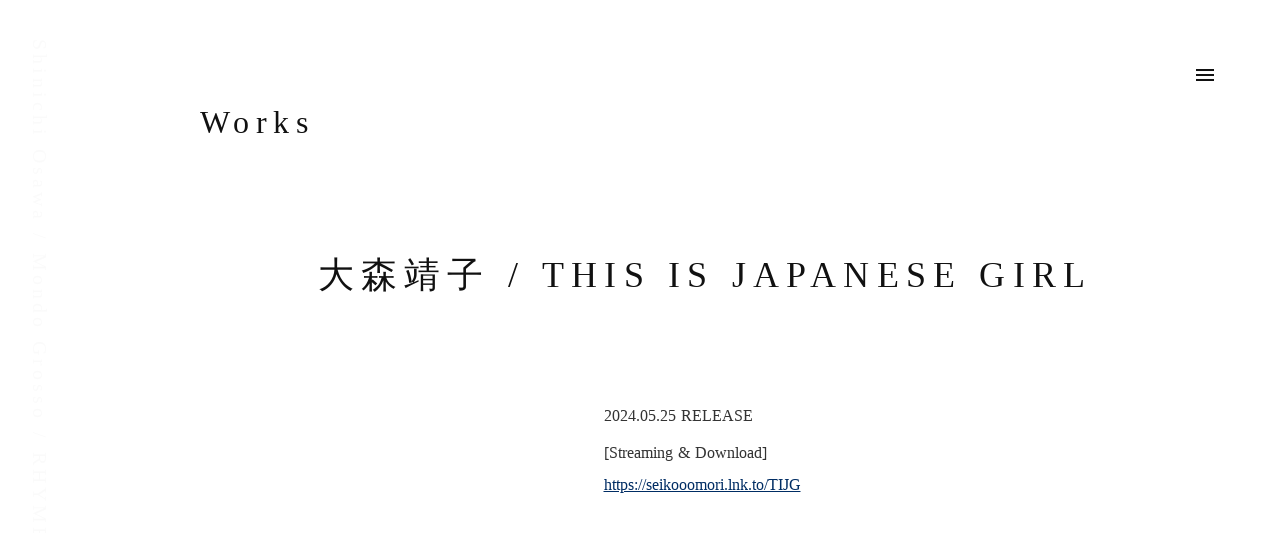

--- FILE ---
content_type: text/html;charset=utf-8
request_url: https://www.shinichi-osawa.com/works/H6xiHtKS
body_size: 35591
content:
<!DOCTYPE html>
<html lang="ja">
<head><meta charset="utf-8">
<meta name="viewport" content="width=device-width, initial-scale=1">
<title>大森靖子 &#x2F; THIS IS JAPANESE GIRL | Shinichi Osawa &#x2F; 大沢伸一 - Mondo Grosso</title>
<link rel="preconnect" href="https://fonts.gstatic.com" crossorigin>
<meta name="generator" content="Studio.Design">
<meta name="robots" content="all">
<meta property="og:site_name" content="Shinichi Osawa / 大沢伸一 - Mondo Grosso">
<meta property="og:title" content="大森靖子 / THIS IS JAPANESE GIRL | Shinichi Osawa / 大沢伸一 - Mondo Grosso">
<meta property="og:image" content="https://storage.googleapis.com/production-os-assets/assets/07e7e4fb-dc35-40df-ad66-953d9c6542df">
<meta property="og:description" content="音楽家、作曲家、DJ、プロデューサー Shinichi Osawa (大沢伸一) / Mondo Grosso オフィシャルサイト">
<meta property="og:type" content="website">
<meta name="description" content="音楽家、作曲家、DJ、プロデューサー Shinichi Osawa (大沢伸一) / Mondo Grosso オフィシャルサイト">
<meta property="twitter:card" content="summary_large_image">
<meta property="twitter:image" content="https://storage.googleapis.com/production-os-assets/assets/07e7e4fb-dc35-40df-ad66-953d9c6542df">
<meta name="apple-mobile-web-app-title" content="大森靖子 / THIS IS JAPANESE GIRL | Shinichi Osawa / 大沢伸一 - Mondo Grosso">
<meta name="format-detection" content="telephone=no,email=no,address=no">
<meta name="chrome" content="nointentdetection">
<meta property="og:url" content="/works/H6xiHtKS">
<link rel="icon" type="image/png" href="https://storage.googleapis.com/production-os-assets/assets/aa8862f2-9d47-4bc3-8695-d69c7c7ff4dd" data-hid="2c9d455">
<link rel="apple-touch-icon" type="image/png" href="https://storage.googleapis.com/production-os-assets/assets/aa8862f2-9d47-4bc3-8695-d69c7c7ff4dd" data-hid="74ef90c">
<link rel="stylesheet" href="https://fonts.fontplus.dev/v1/css/8EIelqtk" crossorigin data-hid="2eaa408"><link rel="modulepreload" as="script" crossorigin href="/_nuxt/entry.98227f41.js"><link rel="preload" as="style" href="/_nuxt/entry.be326413.css"><link rel="prefetch" as="image" type="image/svg+xml" href="/_nuxt/close_circle.c7480f3c.svg"><link rel="prefetch" as="image" type="image/svg+xml" href="/_nuxt/round_check.0ebac23f.svg"><link rel="prefetch" as="script" crossorigin href="/_nuxt/LottieRenderer.ac4e2a82.js"><link rel="prefetch" as="script" crossorigin href="/_nuxt/error-404.115a548b.js"><link rel="prefetch" as="script" crossorigin href="/_nuxt/error-500.4f91b1bb.js"><link rel="stylesheet" href="/_nuxt/entry.be326413.css"><style>.page-enter-active{transition:.6s cubic-bezier(.4,.4,0,1)}.page-leave-active{transition:.3s cubic-bezier(.4,.4,0,1)}.page-enter-from,.page-leave-to{opacity:0}</style><style>:root{--rebranding-loading-bg:#e5e5e5;--rebranding-loading-bar:#222}</style><style>.app[data-v-d12de11f]{align-items:center;flex-direction:column;height:100%;justify-content:center;width:100%}.title[data-v-d12de11f]{font-size:34px;font-weight:300;letter-spacing:2.45px;line-height:30px;margin:30px}</style><style>/*! * Font Awesome Free 6.4.2 by @fontawesome - https://fontawesome.com * License - https://fontawesome.com/license/free (Icons: CC BY 4.0, Fonts: SIL OFL 1.1, Code: MIT License) * Copyright 2023 Fonticons, Inc. */.fa-brands,.fa-solid{-moz-osx-font-smoothing:grayscale;-webkit-font-smoothing:antialiased;--fa-display:inline-flex;align-items:center;display:var(--fa-display,inline-block);font-style:normal;font-variant:normal;justify-content:center;line-height:1;text-rendering:auto}.fa-solid{font-family:Font Awesome\ 6 Free;font-weight:900}.fa-brands{font-family:Font Awesome\ 6 Brands;font-weight:400}:host,:root{--fa-style-family-classic:"Font Awesome 6 Free";--fa-font-solid:normal 900 1em/1 "Font Awesome 6 Free";--fa-style-family-brands:"Font Awesome 6 Brands";--fa-font-brands:normal 400 1em/1 "Font Awesome 6 Brands"}@font-face{font-display:block;font-family:Font Awesome\ 6 Free;font-style:normal;font-weight:900;src:url(https://storage.googleapis.com/production-os-assets/assets/fontawesome/1629704621943/6.4.2/webfonts/fa-solid-900.woff2) format("woff2"),url(https://storage.googleapis.com/production-os-assets/assets/fontawesome/1629704621943/6.4.2/webfonts/fa-solid-900.ttf) format("truetype")}@font-face{font-display:block;font-family:Font Awesome\ 6 Brands;font-style:normal;font-weight:400;src:url(https://storage.googleapis.com/production-os-assets/assets/fontawesome/1629704621943/6.4.2/webfonts/fa-brands-400.woff2) format("woff2"),url(https://storage.googleapis.com/production-os-assets/assets/fontawesome/1629704621943/6.4.2/webfonts/fa-brands-400.ttf) format("truetype")}</style><style>.spinner[data-v-36413753]{animation:loading-spin-36413753 1s linear infinite;height:16px;pointer-events:none;width:16px}.spinner[data-v-36413753]:before{border-bottom:2px solid transparent;border-right:2px solid transparent;border-color:transparent currentcolor currentcolor transparent;border-style:solid;border-width:2px;opacity:.2}.spinner[data-v-36413753]:after,.spinner[data-v-36413753]:before{border-radius:50%;box-sizing:border-box;content:"";height:100%;position:absolute;width:100%}.spinner[data-v-36413753]:after{border-left:2px solid transparent;border-top:2px solid transparent;border-color:currentcolor transparent transparent currentcolor;border-style:solid;border-width:2px;opacity:1}@keyframes loading-spin-36413753{0%{transform:rotate(0deg)}to{transform:rotate(1turn)}}</style><style>.design-canvas__modal{height:100%;pointer-events:none;position:fixed;transition:none;width:100%;z-index:2}.design-canvas__modal:focus{outline:none}.design-canvas__modal.v-enter-active .studio-canvas,.design-canvas__modal.v-leave-active,.design-canvas__modal.v-leave-active .studio-canvas{transition:.4s cubic-bezier(.4,.4,0,1)}.design-canvas__modal.v-enter-active .studio-canvas *,.design-canvas__modal.v-leave-active .studio-canvas *{transition:none!important}.design-canvas__modal.isNone{transition:none}.design-canvas__modal .design-canvas__modal__base{height:100%;left:0;pointer-events:auto;position:fixed;top:0;transition:.4s cubic-bezier(.4,.4,0,1);width:100%;z-index:-1}.design-canvas__modal .studio-canvas{height:100%;pointer-events:none}.design-canvas__modal .studio-canvas>*{background:none!important;pointer-events:none}</style><style>.LoadMoreAnnouncer[data-v-4f7a7294]{height:1px;margin:-1px;overflow:hidden;padding:0;position:absolute;width:1px;clip:rect(0,0,0,0);border-width:0;white-space:nowrap}</style><style>.TitleAnnouncer[data-v-692a2727]{height:1px;margin:-1px;overflow:hidden;padding:0;position:absolute;width:1px;clip:rect(0,0,0,0);border-width:0;white-space:nowrap}</style><style>.publish-studio-style[data-v-4493fe55]{transition:.4s cubic-bezier(.4,.4,0,1)}</style><style>.product-font-style[data-v-51f515bd]{transition:.4s cubic-bezier(.4,.4,0,1)}</style><style>@font-face{font-family:grandam;font-style:normal;font-weight:400;src:url(https://storage.googleapis.com/studio-front/fonts/grandam.ttf) format("truetype")}@font-face{font-family:Material Icons;font-style:normal;font-weight:400;src:url(https://storage.googleapis.com/production-os-assets/assets/material-icons/1629704621943/MaterialIcons-Regular.eot);src:local("Material Icons"),local("MaterialIcons-Regular"),url(https://storage.googleapis.com/production-os-assets/assets/material-icons/1629704621943/MaterialIcons-Regular.woff2) format("woff2"),url(https://storage.googleapis.com/production-os-assets/assets/material-icons/1629704621943/MaterialIcons-Regular.woff) format("woff"),url(https://storage.googleapis.com/production-os-assets/assets/material-icons/1629704621943/MaterialIcons-Regular.ttf) format("truetype")}.StudioCanvas{display:flex;height:auto;min-height:100dvh}.StudioCanvas>.sd{min-height:100dvh;overflow:clip}a,abbr,address,article,aside,audio,b,blockquote,body,button,canvas,caption,cite,code,dd,del,details,dfn,div,dl,dt,em,fieldset,figcaption,figure,footer,form,h1,h2,h3,h4,h5,h6,header,hgroup,html,i,iframe,img,input,ins,kbd,label,legend,li,main,mark,menu,nav,object,ol,p,pre,q,samp,section,select,small,span,strong,sub,summary,sup,table,tbody,td,textarea,tfoot,th,thead,time,tr,ul,var,video{border:0;font-family:sans-serif;line-height:1;list-style:none;margin:0;padding:0;text-decoration:none;-webkit-font-smoothing:antialiased;-webkit-backface-visibility:hidden;box-sizing:border-box;color:#333;transition:.3s cubic-bezier(.4,.4,0,1);word-spacing:1px}a:focus:not(:focus-visible),button:focus:not(:focus-visible),summary:focus:not(:focus-visible){outline:none}nav ul{list-style:none}blockquote,q{quotes:none}blockquote:after,blockquote:before,q:after,q:before{content:none}a,button{background:transparent;font-size:100%;margin:0;padding:0;vertical-align:baseline}ins{text-decoration:none}ins,mark{background-color:#ff9;color:#000}mark{font-style:italic;font-weight:700}del{text-decoration:line-through}abbr[title],dfn[title]{border-bottom:1px dotted;cursor:help}table{border-collapse:collapse;border-spacing:0}hr{border:0;border-top:1px solid #ccc;display:block;height:1px;margin:1em 0;padding:0}input,select{vertical-align:middle}textarea{resize:none}.clearfix:after{clear:both;content:"";display:block}[slot=after] button{overflow-anchor:none}</style><style>.sd{flex-wrap:nowrap;max-width:100%;pointer-events:all;z-index:0;-webkit-overflow-scrolling:touch;align-content:center;align-items:center;display:flex;flex:none;flex-direction:column;position:relative}.sd::-webkit-scrollbar{display:none}.sd,.sd.richText *{transition-property:all,--g-angle,--g-color-0,--g-position-0,--g-color-1,--g-position-1,--g-color-2,--g-position-2,--g-color-3,--g-position-3,--g-color-4,--g-position-4,--g-color-5,--g-position-5,--g-color-6,--g-position-6,--g-color-7,--g-position-7,--g-color-8,--g-position-8,--g-color-9,--g-position-9,--g-color-10,--g-position-10,--g-color-11,--g-position-11}input.sd,textarea.sd{align-content:normal}.sd[tabindex]:focus{outline:none}.sd[tabindex]:focus-visible{outline:1px solid;outline-color:Highlight;outline-color:-webkit-focus-ring-color}input[type=email],input[type=tel],input[type=text],select,textarea{-webkit-appearance:none}select{cursor:pointer}.frame{display:block;overflow:hidden}.frame>iframe{height:100%;width:100%}.frame .formrun-embed>iframe:not(:first-child){display:none!important}.image{position:relative}.image:before{background-position:50%;background-size:cover;border-radius:inherit;content:"";height:100%;left:0;pointer-events:none;position:absolute;top:0;transition:inherit;width:100%;z-index:-2}.sd.file{cursor:pointer;flex-direction:row;outline:2px solid transparent;outline-offset:-1px;overflow-wrap:anywhere;word-break:break-word}.sd.file:focus-within{outline-color:Highlight;outline-color:-webkit-focus-ring-color}.file>input[type=file]{opacity:0;pointer-events:none;position:absolute}.sd.text,.sd:where(.icon){align-content:center;align-items:center;display:flex;flex-direction:row;justify-content:center;overflow:visible;overflow-wrap:anywhere;word-break:break-word}.sd:where(.icon.fa){display:inline-flex}.material-icons{align-items:center;display:inline-flex;font-family:Material Icons;font-size:24px;font-style:normal;font-weight:400;justify-content:center;letter-spacing:normal;line-height:1;text-transform:none;white-space:nowrap;word-wrap:normal;direction:ltr;text-rendering:optimizeLegibility;-webkit-font-smoothing:antialiased}.sd:where(.icon.material-symbols){align-items:center;display:flex;font-style:normal;font-variation-settings:"FILL" var(--symbol-fill,0),"wght" var(--symbol-weight,400);justify-content:center;min-height:1em;min-width:1em}.sd.material-symbols-outlined{font-family:Material Symbols Outlined}.sd.material-symbols-rounded{font-family:Material Symbols Rounded}.sd.material-symbols-sharp{font-family:Material Symbols Sharp}.sd.material-symbols-weight-100{--symbol-weight:100}.sd.material-symbols-weight-200{--symbol-weight:200}.sd.material-symbols-weight-300{--symbol-weight:300}.sd.material-symbols-weight-400{--symbol-weight:400}.sd.material-symbols-weight-500{--symbol-weight:500}.sd.material-symbols-weight-600{--symbol-weight:600}.sd.material-symbols-weight-700{--symbol-weight:700}.sd.material-symbols-fill{--symbol-fill:1}a,a.icon,a.text{-webkit-tap-highlight-color:rgba(0,0,0,.15)}.fixed{z-index:2}.sticky{z-index:1}.button{transition:.4s cubic-bezier(.4,.4,0,1)}.button,.link{cursor:pointer}.submitLoading{opacity:.5!important;pointer-events:none!important}.richText{display:block;word-break:break-word}.richText [data-thread],.richText a,.richText blockquote,.richText em,.richText h1,.richText h2,.richText h3,.richText h4,.richText li,.richText ol,.richText p,.richText p>code,.richText pre,.richText pre>code,.richText s,.richText strong,.richText table tbody,.richText table tbody tr,.richText table tbody tr>td,.richText table tbody tr>th,.richText u,.richText ul{backface-visibility:visible;color:inherit;font-family:inherit;font-size:inherit;font-style:inherit;font-weight:inherit;letter-spacing:inherit;line-height:inherit;text-align:inherit}.richText p{display:block;margin:10px 0}.richText>p{min-height:1em}.richText img,.richText video{height:auto;max-width:100%;vertical-align:bottom}.richText h1{display:block;font-size:3em;font-weight:700;margin:20px 0}.richText h2{font-size:2em}.richText h2,.richText h3{display:block;font-weight:700;margin:10px 0}.richText h3{font-size:1em}.richText h4,.richText h5{font-weight:600}.richText h4,.richText h5,.richText h6{display:block;font-size:1em;margin:10px 0}.richText h6{font-weight:500}.richText [data-type=table]{overflow-x:auto}.richText [data-type=table] p{white-space:pre-line;word-break:break-all}.richText table{border:1px solid #f2f2f2;border-collapse:collapse;border-spacing:unset;color:#1a1a1a;font-size:14px;line-height:1.4;margin:10px 0;table-layout:auto}.richText table tr th{background:hsla(0,0%,96%,.5)}.richText table tr td,.richText table tr th{border:1px solid #f2f2f2;max-width:240px;min-width:100px;padding:12px}.richText table tr td p,.richText table tr th p{margin:0}.richText blockquote{border-left:3px solid rgba(0,0,0,.15);font-style:italic;margin:10px 0;padding:10px 15px}.richText [data-type=embed_code]{margin:20px 0;position:relative}.richText [data-type=embed_code]>.height-adjuster>.wrapper{position:relative}.richText [data-type=embed_code]>.height-adjuster>.wrapper[style*=padding-top] iframe{height:100%;left:0;position:absolute;top:0;width:100%}.richText [data-type=embed_code][data-embed-sandbox=true]{display:block;overflow:hidden}.richText [data-type=embed_code][data-embed-code-type=instagram]>.height-adjuster>.wrapper[style*=padding-top]{padding-top:100%}.richText [data-type=embed_code][data-embed-code-type=instagram]>.height-adjuster>.wrapper[style*=padding-top] blockquote{height:100%;left:0;overflow:hidden;position:absolute;top:0;width:100%}.richText [data-type=embed_code][data-embed-code-type=codepen]>.height-adjuster>.wrapper{padding-top:50%}.richText [data-type=embed_code][data-embed-code-type=codepen]>.height-adjuster>.wrapper iframe{height:100%;left:0;position:absolute;top:0;width:100%}.richText [data-type=embed_code][data-embed-code-type=slideshare]>.height-adjuster>.wrapper{padding-top:56.25%}.richText [data-type=embed_code][data-embed-code-type=slideshare]>.height-adjuster>.wrapper iframe{height:100%;left:0;position:absolute;top:0;width:100%}.richText [data-type=embed_code][data-embed-code-type=speakerdeck]>.height-adjuster>.wrapper{padding-top:56.25%}.richText [data-type=embed_code][data-embed-code-type=speakerdeck]>.height-adjuster>.wrapper iframe{height:100%;left:0;position:absolute;top:0;width:100%}.richText [data-type=embed_code][data-embed-code-type=snapwidget]>.height-adjuster>.wrapper{padding-top:30%}.richText [data-type=embed_code][data-embed-code-type=snapwidget]>.height-adjuster>.wrapper iframe{height:100%;left:0;position:absolute;top:0;width:100%}.richText [data-type=embed_code][data-embed-code-type=firework]>.height-adjuster>.wrapper fw-embed-feed{-webkit-user-select:none;-moz-user-select:none;user-select:none}.richText [data-type=embed_code_empty]{display:none}.richText ul{margin:0 0 0 20px}.richText ul li{list-style:disc;margin:10px 0}.richText ul li p{margin:0}.richText ol{margin:0 0 0 20px}.richText ol li{list-style:decimal;margin:10px 0}.richText ol li p{margin:0}.richText hr{border-top:1px solid #ccc;margin:10px 0}.richText p>code{background:#eee;border:1px solid rgba(0,0,0,.1);border-radius:6px;display:inline;margin:2px;padding:0 5px}.richText pre{background:#eee;border-radius:6px;font-family:Menlo,Monaco,Courier New,monospace;margin:20px 0;padding:25px 35px;white-space:pre-wrap}.richText pre code{border:none;padding:0}.richText strong{color:inherit;display:inline;font-family:inherit;font-weight:900}.richText em{font-style:italic}.richText a,.richText u{text-decoration:underline}.richText a{color:#007cff;display:inline}.richText s{text-decoration:line-through}.richText [data-type=table_of_contents]{background-color:#f5f5f5;border-radius:2px;color:#616161;font-size:16px;list-style:none;margin:0;padding:24px 24px 8px;text-decoration:underline}.richText [data-type=table_of_contents] .toc_list{margin:0}.richText [data-type=table_of_contents] .toc_item{color:currentColor;font-size:inherit!important;font-weight:inherit;list-style:none}.richText [data-type=table_of_contents] .toc_item>a{border:none;color:currentColor;font-size:inherit!important;font-weight:inherit;text-decoration:none}.richText [data-type=table_of_contents] .toc_item>a:hover{opacity:.7}.richText [data-type=table_of_contents] .toc_item--1{margin:0 0 16px}.richText [data-type=table_of_contents] .toc_item--2{margin:0 0 16px;padding-left:2rem}.richText [data-type=table_of_contents] .toc_item--3{margin:0 0 16px;padding-left:4rem}.sd.section{align-content:center!important;align-items:center!important;flex-direction:column!important;flex-wrap:nowrap!important;height:auto!important;max-width:100%!important;padding:0!important;width:100%!important}.sd.section-inner{position:static!important}@property --g-angle{syntax:"<angle>";inherits:false;initial-value:180deg}@property --g-color-0{syntax:"<color>";inherits:false;initial-value:transparent}@property --g-position-0{syntax:"<percentage>";inherits:false;initial-value:.01%}@property --g-color-1{syntax:"<color>";inherits:false;initial-value:transparent}@property --g-position-1{syntax:"<percentage>";inherits:false;initial-value:100%}@property --g-color-2{syntax:"<color>";inherits:false;initial-value:transparent}@property --g-position-2{syntax:"<percentage>";inherits:false;initial-value:100%}@property --g-color-3{syntax:"<color>";inherits:false;initial-value:transparent}@property --g-position-3{syntax:"<percentage>";inherits:false;initial-value:100%}@property --g-color-4{syntax:"<color>";inherits:false;initial-value:transparent}@property --g-position-4{syntax:"<percentage>";inherits:false;initial-value:100%}@property --g-color-5{syntax:"<color>";inherits:false;initial-value:transparent}@property --g-position-5{syntax:"<percentage>";inherits:false;initial-value:100%}@property --g-color-6{syntax:"<color>";inherits:false;initial-value:transparent}@property --g-position-6{syntax:"<percentage>";inherits:false;initial-value:100%}@property --g-color-7{syntax:"<color>";inherits:false;initial-value:transparent}@property --g-position-7{syntax:"<percentage>";inherits:false;initial-value:100%}@property --g-color-8{syntax:"<color>";inherits:false;initial-value:transparent}@property --g-position-8{syntax:"<percentage>";inherits:false;initial-value:100%}@property --g-color-9{syntax:"<color>";inherits:false;initial-value:transparent}@property --g-position-9{syntax:"<percentage>";inherits:false;initial-value:100%}@property --g-color-10{syntax:"<color>";inherits:false;initial-value:transparent}@property --g-position-10{syntax:"<percentage>";inherits:false;initial-value:100%}@property --g-color-11{syntax:"<color>";inherits:false;initial-value:transparent}@property --g-position-11{syntax:"<percentage>";inherits:false;initial-value:100%}</style><style>.snackbar[data-v-3129703d]{align-items:center;background:#fff;border:1px solid #ededed;border-radius:6px;box-shadow:0 16px 48px -8px rgba(0,0,0,.08),0 10px 25px -5px rgba(0,0,0,.11);display:flex;flex-direction:row;gap:8px;justify-content:space-between;left:50%;max-width:90vw;padding:16px 20px;position:fixed;top:32px;transform:translateX(-50%);-webkit-user-select:none;-moz-user-select:none;user-select:none;width:480px;z-index:9999}.snackbar.v-enter-active[data-v-3129703d],.snackbar.v-leave-active[data-v-3129703d]{transition:.4s cubic-bezier(.4,.4,0,1)}.snackbar.v-enter-from[data-v-3129703d],.snackbar.v-leave-to[data-v-3129703d]{opacity:0;transform:translate(-50%,-10px)}.snackbar .convey[data-v-3129703d]{align-items:center;display:flex;flex-direction:row;gap:8px;padding:0}.snackbar .convey .icon[data-v-3129703d]{background-position:50%;background-repeat:no-repeat;flex-shrink:0;height:24px;width:24px}.snackbar .convey .message[data-v-3129703d]{font-size:14px;font-style:normal;font-weight:400;line-height:20px;white-space:pre-line}.snackbar .convey.error .icon[data-v-3129703d]{background-image:url(/_nuxt/close_circle.c7480f3c.svg)}.snackbar .convey.error .message[data-v-3129703d]{color:#f84f65}.snackbar .convey.success .icon[data-v-3129703d]{background-image:url(/_nuxt/round_check.0ebac23f.svg)}.snackbar .convey.success .message[data-v-3129703d]{color:#111}.snackbar .button[data-v-3129703d]{align-items:center;border-radius:40px;color:#4b9cfb;display:flex;flex-shrink:0;font-family:Inter;font-size:12px;font-style:normal;font-weight:700;justify-content:center;line-height:16px;padding:4px 8px}.snackbar .button[data-v-3129703d]:hover{background:#f5f5f5}</style><style>a[data-v-160f89c6]{align-items:center;border-radius:4px;bottom:20px;height:20px;justify-content:center;left:20px;perspective:300px;position:fixed;transition:0s linear;width:84px;z-index:2000}@media (hover:hover){a[data-v-160f89c6]{transition:.4s cubic-bezier(.4,.4,0,1);will-change:width,height}a[data-v-160f89c6]:hover{height:32px;width:200px}}[data-v-160f89c6] .custom-fill path{fill:var(--234b47e2)}.fade-enter-active[data-v-160f89c6],.fade-leave-active[data-v-160f89c6]{position:absolute;transform:translateZ(0);transition:opacity .3s cubic-bezier(.4,.4,0,1);will-change:opacity,transform}.fade-enter-from[data-v-160f89c6],.fade-leave-to[data-v-160f89c6]{opacity:0}</style></head>
<body ><div id="__nuxt"><div><span></span><!----><!----></div></div><script type="application/json" id="__NUXT_DATA__" data-ssr="true">[["Reactive",1],{"data":2,"state":40,"_errors":41,"serverRendered":43,"path":44,"pinia":45},{"dynamicDataworks/H6xiHtKS":3},{"cover":4,"body":5,"title":6,"Ml1JMJAN":7,"slug":25,"_meta":26,"_filter":37,"id":39},"https://storage.googleapis.com/studio-cms-assets/projects/nBW2lnRZqv/s-2400x2400_v-frms_webp_742c9d5e-1e8f-4b27-bc5e-d610e2d44d06.jpg","\u003Cp data-uid=\"mq1m4fpe\" data-time=\"1716800844824\">2024.05.25 RELEASE\u003C/p>\u003Cp data-uid=\"PtiPwEw8\" data-time=\"1716800885714\">[Streaming &amp; Download]\u003Cbr>\u003Ca target=\"_blank\" href=\"https://seikooomori.lnk.to/TIJG\" data-has-link=\"true\" rel=\"\">https://seikooomori.lnk.to/TIJG\u003C/a>\u003C/p>","大森靖子 / THIS IS JAPANESE GIRL",{"title":8,"slug":9,"_meta":10,"_filter":23,"id":24},"Produce","produce",{"project":11,"publishedAt":13,"createdAt":14,"order":15,"publishType":16,"schema":17,"uid":21,"updatedAt":22},{"id":12},"XnjPzx6xiGJAlC5N0qd8",["Date","2021-10-19T03:58:33.000Z"],["Date","2021-10-19T03:58:25.000Z"],6,"draft",{"id":18,"key":19,"postType":20},"Cp4cReiLL0dL6TXWUVvj","HPXUZPgz","blank","Xe5d7E1z",["Date","2021-10-19T03:58:33.000Z"],[],"hTQpiOqajZiLWDVWVYpV","H6xiHtKS",{"project":27,"publishedAt":28,"createdAt":29,"order":30,"publishType":16,"schema":31,"uid":35,"updatedAt":36},{"id":12},["Date","2024-05-27T09:08:21.000Z"],["Date","2024-05-27T09:01:34.000Z"],129,{"id":32,"key":33,"postType":34},"eyLBYakZWrbF9mKFEgWO","wGbhSwzz","post","N3WPUEIe",["Date","2024-05-27T09:08:06.000Z"],[38],"Ml1JMJAN:Xe5d7E1z","ctbNeM8cOjC0tuyX19Yx",{},{"dynamicDataworks/H6xiHtKS":42},null,true,"/works/H6xiHtKS",{"cmsContentStore":46,"indexStore":50,"projectStore":53,"productStore":73,"pageHeadStore":390},{"listContentsMap":47,"contentMap":48},["Map"],["Map",49,3],"wGbhSwzz/H6xiHtKS",{"routeType":51,"host":52},"publish","www.shinichi-osawa.com",{"project":54},{"id":55,"name":56,"type":57,"customDomain":58,"iconImage":58,"coverImage":59,"displayBadge":60,"integrations":61,"snapshot_path":71,"snapshot_id":72,"recaptchaSiteKey":-1},"nBW2lnRZqv","Shinichi Osawa / 大沢伸一 - Mondo Grosso","web","","https://storage.googleapis.com/production-os-assets/assets/8985aa1a-972f-400d-ba37-f2b95b7f208d",false,[62,65,68],{"integration_name":63,"code":64},"fontplus","8EIelqtk",{"integration_name":66,"code":67},"google-analytics","UA-86464829-27",{"integration_name":69,"code":70},"typesquare","unused","https://storage.googleapis.com/studio-publish/projects/nBW2lnRZqv/3aA828koqe/","3aA828koqe",{"product":74,"isLoaded":43,"selectedModalIds":387,"redirectPage":42,"isInitializedRSS":60,"pageViewMap":388,"symbolViewMap":389},{"breakPoints":75,"colors":82,"fonts":83,"head":170,"info":176,"pages":183,"resources":292,"symbols":301,"style":305,"styleVars":307,"enablePassword":60,"classes":383,"publishedUid":386},[76,79],{"maxWidth":77,"name":78},540,"mobile",{"maxWidth":80,"name":81},960,"tablet",[],[84,97,99,101,103,105,107,109,111,113,117,122,124,135,137,139,141,143,145,155,160,162,166],{"family":85,"subsets":86,"variants":89,"vendor":96},"Cinzel",[87,88],"latin","latin-ext",[90,91,92,93,94,95],"regular","500","600","700","800","900","google",{"family":98,"vendor":69},"リュウミン B-KL JIS2004",{"family":100,"vendor":69},"ヒラギノ角ゴ W4 JIS2004",{"family":102,"vendor":69},"UD黎ミン M JIS2004",{"family":104,"vendor":69},"UD黎ミン H JIS2004",{"family":106,"vendor":69},"リュウミン R-KL JIS2004",{"family":108,"vendor":69},"ヒラギノ角ゴ W3 JIS2004",{"family":110,"vendor":69},"黎ミン R",{"family":112,"vendor":69},"UD黎ミン R JIS2004",{"family":114,"subsets":115,"variants":116,"vendor":96},"Domine",[87,88],[90,91,92,93],{"family":118,"variants":119,"vendor":121},"grandam",[120],"400","custom",{"family":123,"vendor":69},"A1明朝",{"family":125,"subsets":126,"variants":127,"vendor":96},"Lato",[87,88],[128,129,130,131,90,132,93,133,95,134],"100","100italic","300","300italic","italic","700italic","900italic",{"family":136,"vendor":69},"教科書ICA L",{"family":138,"vendor":69},"教科書ICA R",{"family":140,"vendor":69},"ヒラギノ明朝 W2 JIS2004",{"family":142,"vendor":69},"リュウミン EB-KL JIS2004",{"family":144,"vendor":69},"秀英角ゴシック金 M JIS2004",{"family":146,"subsets":147,"variants":153,"vendor":96},"Inter",[148,149,150,151,87,88,152],"cyrillic","cyrillic-ext","greek","greek-ext","vietnamese",[128,154,130,90,91,92,93,94,95],"200",{"family":156,"subsets":157,"variants":159,"vendor":63},"Tazugane Gothic",[158],"japanese",[154,91,92],{"family":161,"vendor":69},"中ゴシックBBB JIS2004",{"family":163,"subsets":164,"variants":165,"vendor":63},"Helvetica Now Display",[87],[128,91,92],{"family":167,"subsets":168,"variants":169,"vendor":96},"Noto Sans JP",[148,158,87,88,152],[128,154,130,90,91,92,93,94,95],{"favicon":171,"lang":172,"meta":173,"title":56},"https://storage.googleapis.com/production-os-assets/assets/aa8862f2-9d47-4bc3-8695-d69c7c7ff4dd","ja",{"description":174,"og:image":175},"音楽家、作曲家、DJ、プロデューサー Shinichi Osawa (大沢伸一) / Mondo Grosso オフィシャルサイト","https://storage.googleapis.com/production-os-assets/assets/07e7e4fb-dc35-40df-ad66-953d9c6542df",{"baseWidth":177,"created_at":178,"screen":179,"type":57,"updated_at":181,"version":182},1280,1518591100346,{"baseWidth":177,"height":180,"isAutoHeight":60,"width":177,"workingState":60},600,1518792996878,"4.1.3",[184,193,202,213,218,225,232,242,248,253,257,269,277,284],{"head":185,"id":189,"type":190,"uuid":191,"symbolIds":192},{"favicon":186,"meta":187,"title":56},"https://storage.googleapis.com/production-os-assets/assets/a7379dea-8bd3-4be1-9fc3-5553a07f7e9d",{"og:image":188},"https://storage.googleapis.com/production-os-assets/assets/8f961868-5ddd-42c1-bff1-ea3591f8bc04","/","page","578d540b-d3b3-4734-ae3d-b091fa42486d",[],{"head":194,"id":197,"type":190,"uuid":198,"symbolIds":199},{"lang":172,"meta":195,"title":196},{"description":58},"About | Shinichi Osawa / 大沢伸一 - Mondo Grosso","about","29fb42ee-f7ad-4d04-b0bf-946bdb560dcb",[200,201],"fa1627bf-cf4b-4e56-a982-278d73a68495","c79b6d19-22c5-431e-a5ec-c405063fce73",{"head":203,"id":209,"type":190,"uuid":210,"symbolIds":211},{"favicon":204,"meta":205,"title":208},"https://storage.googleapis.com/production-os-assets/assets/a5699db2-02e3-48fa-99dc-9d9e155417fa",{"description":206,"og:image":207},"でたらめだらけの現代を3人のアンチな侍がダンスミュージックでぶった斬る。DONGROSSOの1stアルバム「ANTI SOCIAL SOUNDSYSTEM」がリリース！","https://storage.googleapis.com/production-os-assets/assets/d27fa9a0-2488-4197-b804-7efdcbb56ecc","DONGROSSO | ANTI SOCIAL SOUNDSYSTEM Special Website","ANTI_SOCIAL_SOUNDSYSTEM","2387b778-5f37-44e3-aa2c-ffb4138bc82f",[212],"2dd47143-338d-4c71-b1fd-983ce219ef0e",{"id":214,"isCreatedInV4":60,"redirectTo":215,"type":216,"uuid":217},"ANTI_SOCIAL_SOUNDSYSTEM_lyrics","/ANTI_SOCIAL_SOUNDSYSTEM#lyrics","redirect","023268c3-56dc-4a14-976b-e6d516083299",{"head":219,"id":222,"type":190,"uuid":223,"symbolIds":224},{"meta":220,"title":221},{"description":58},"News | Shinichi Osawa / 大沢伸一 - Mondo Grosso","news","7d522ca6-85e0-4818-96e8-05019ba0a467",[200,201],{"head":226,"id":229,"type":190,"uuid":230,"symbolIds":231},{"meta":227,"title":228},{"description":58},"Works | Shinichi Osawa / 大沢伸一 - Mondo Grosso","works","d45c32a3-5c75-40f7-9516-aabf5b96f30a",[201,200],{"head":233,"id":239,"type":190,"uuid":240,"symbolIds":241},{"favicon":234,"meta":235,"title":238},"https://storage.googleapis.com/production-os-assets/assets/def57a72-9993-47d9-88eb-ce7fab121cb7",{"description":236,"og:image":237},"MONDO GROSSO New Album [BIG WORLD] 2022.2.9発売。","https://storage.googleapis.com/production-os-assets/assets/0f20ea63-f9db-4246-9cd2-78a5b461ab75","MONDO GROSSO NEW ALBUM [BIG WORLD] 特設サイト","bigworld","17885410-fd8f-44c5-ac08-a9d7b004b4fb",[],{"head":243,"id":245,"type":190,"uuid":246,"symbolIds":247},{"title":244},"Page Not Found | Shinichi Osawa / 大沢伸一 - Mondo Grosso","404","e8bf012a-a6f3-4a3d-805b-a5217564471f",[201,200],{"id":249,"responsive":43,"type":250,"uuid":251,"symbolIds":252},"menu","modal","4f0a99c0-90bd-4bfd-866f-96b4cbe2b4ef",[],{"id":254,"responsive":43,"type":250,"uuid":255,"symbolIds":256},"bigworld/menu","ef8cba19-3d3e-466b-832c-1ee5def0229a",[],{"cmsRequest":258,"head":261,"id":266,"type":190,"uuid":267,"symbolIds":268},{"contentSlug":259,"schemaKey":260},"{{$route.params.slug}}","posts",{"meta":262,"title":265},{"description":263,"og:image":264},"{{body}} ","{{cover}}","{{title}} | Shinichi Osawa / 大沢伸一 - Mondo Grosso","news/:slug","6a072e9f-6840-4e40-8c41-b9f1bec94f55",[201,200],{"cmsRequest":270,"head":272,"id":274,"type":190,"uuid":275,"symbolIds":276},{"contentSlug":259,"schemaKey":271},"tags",{"title":273},"{{slug}}  | Shinichi Osawa / 大沢伸一 - Mondo Grosso","news/tags/:slug","067800b3-f969-472c-aca7-b848d52a7d40",[201,200],{"cmsRequest":278,"head":279,"id":281,"type":190,"uuid":282,"symbolIds":283},{"contentSlug":259,"schemaKey":33},{"meta":280,"title":265},{"og:image":58},"works/:slug","50fbdfb0-b867-4742-8907-8789f0724468",[201,200],{"cmsRequest":285,"head":286,"id":289,"type":190,"uuid":290,"symbolIds":291},{"contentSlug":259,"schemaKey":19},{"meta":287,"title":288},{"description":58},"Works - {{title}} | Shinichi Osawa / 大沢伸一 - Mondo Grosso","works/category/:slug","80eb9b2e-e641-42f8-a28b-6af7708b087c",[200,201],{"rssList":293,"apiList":294,"cmsProjectId":12},[],[295],{"domain":296,"id":297,"method":298,"name":299,"serverApiId":300},"api.music.apple.com","432ea0fa-463b-435b-bd0a-89214c33c6a8","get","New API","190050c8dee3436abe3e",[302,303,304],{"uuid":201},{"uuid":200},{"uuid":212},{"fontFamily":306},[],{"color":308,"fontFamily":317},[309,313],{"key":310,"name":311,"value":312},"42ab3c43","Dongrosso ASS","#99deee",{"key":314,"name":315,"value":316},"97ba40fd","Black","rgb(0, 0, 0)",[318,320,323,326,329,332,335,338,341,344,346,348,350,352,355,358,361,364,367,369,372,375,378,381],{"key":319,"name":58,"value":85},"54aa31d2",{"key":321,"name":58,"value":322},"d79f0caf","'リュウミン B-KL JIS2004'",{"key":324,"name":58,"value":325},"8baa776e","'ヒラギノ角ゴ W4 JIS2004'",{"key":327,"name":58,"value":328},"69b6affe","'UD黎ミン M JIS2004'",{"key":330,"name":58,"value":331},"6d94628e","'UD黎ミン H JIS2004'",{"key":333,"name":58,"value":334},"59a9838c","'リュウミン R-KL JIS2004'",{"key":336,"name":58,"value":337},"3bb1f0c2","'ヒラギノ角ゴ W3 JIS2004'",{"key":339,"name":58,"value":340},"07bccc21","'黎ミン R'",{"key":342,"name":58,"value":343},"fab98185","'UD黎ミン R JIS2004'",{"key":345,"name":58,"value":114},"d1960dff",{"key":347,"name":58,"value":118},"28bbf6c5",{"key":349,"name":58,"value":123},"eaa1222e",{"key":351,"name":58,"value":125},"98baed78",{"key":353,"name":58,"value":354},"0ea5c317","'教科書ICA L'",{"key":356,"name":58,"value":357},"8a9ef0c8","'教科書ICA R'",{"key":359,"name":58,"value":360},"35a54ad9","'ヒラギノ明朝 W2 JIS2004'",{"key":362,"name":58,"value":363},"cfa859ef","'リュウミン EB-KL JIS2004'",{"key":365,"name":58,"value":366},"a4989ebf","'秀英角ゴシック金 M JIS2004'",{"key":368,"name":58,"value":146},"0fa43aaa",{"key":370,"name":58,"value":371},"fb8918e3","'Tazugane Gothic'",{"key":373,"name":58,"value":374},"558918fa","'中ゴシックBBB JIS2004'",{"key":376,"name":58,"value":377},"baa52391","'Noto Sans JP'",{"key":379,"name":58,"value":380},"6caf5a3f","'Helvetica Now Display'",{"key":382,"name":58,"value":374},"daa950d6",{"typography":384,"motion":385},[],[],"20251226013058",[],{},["Map"],{"googleFontMap":391,"typesquareLoaded":60,"hasCustomFont":60,"materialSymbols":392},["Map"],[]]</script><script>window.__NUXT__={};window.__NUXT__.config={public:{apiBaseUrl:"https://api.studiodesignapp.com/api",cmsApiBaseUrl:"https://api.cms.studiodesignapp.com",previewBaseUrl:"https://preview.studio.site",facebookAppId:"569471266584583",firebaseApiKey:"AIzaSyBkjSUz89vvvl35U-EErvfHXLhsDakoNNg",firebaseProjectId:"studio-7e371",firebaseAuthDomain:"studio-7e371.firebaseapp.com",firebaseDatabaseURL:"https://studio-7e371.firebaseio.com",firebaseStorageBucket:"studio-7e371.appspot.com",firebaseMessagingSenderId:"373326844567",firebaseAppId:"1:389988806345:web:db757f2db74be8b3",studioDomain:".studio.site",studioPublishUrl:"https://storage.googleapis.com/studio-publish",studioPublishIndexUrl:"https://storage.googleapis.com/studio-publish-index",rssApiPath:"https://rss.studiodesignapp.com/rssConverter",embedSandboxDomain:".studioiframesandbox.com",apiProxyUrl:"https://studio-api-proxy-rajzgb4wwq-an.a.run.app",proxyApiBaseUrl:"",isDev:false,fontsApiBaseUrl:"https://fonts.studio.design",jwtCookieName:"jwt_token"},app:{baseURL:"/",buildAssetsDir:"/_nuxt/",cdnURL:""}}</script><script type="module" src="/_nuxt/entry.98227f41.js" crossorigin></script></body>
</html>

--- FILE ---
content_type: text/plain; charset=utf-8
request_url: https://analytics.studiodesignapp.com/event
body_size: -239
content:
Message published: 17582410089666796